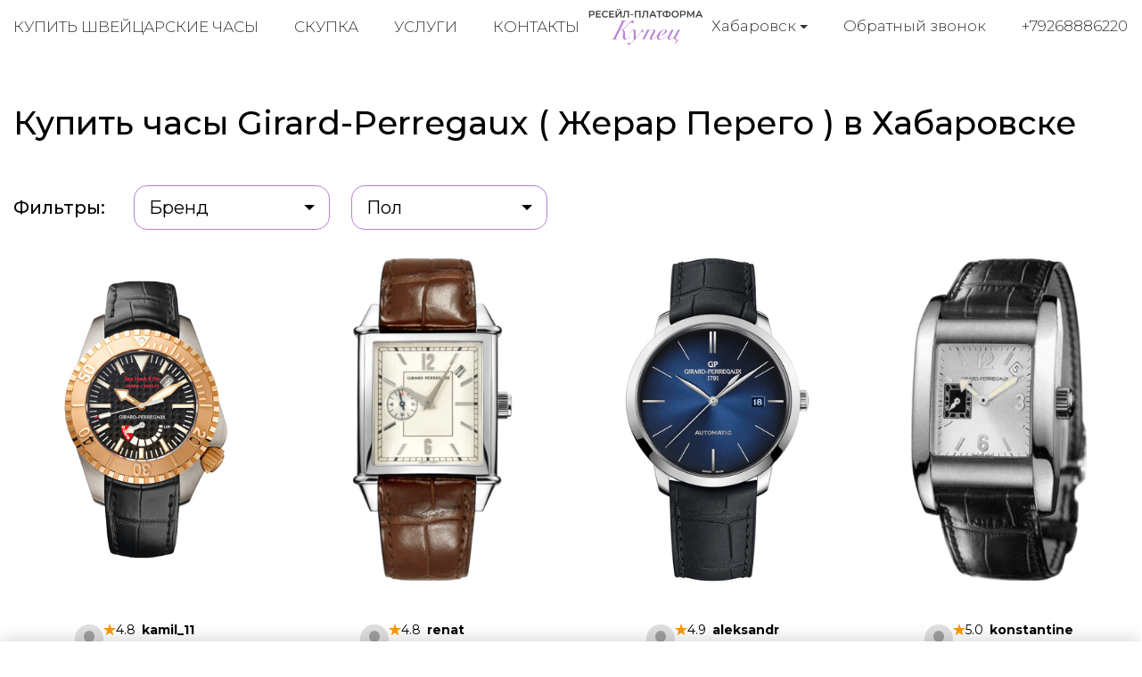

--- FILE ---
content_type: text/html; charset=utf-8
request_url: https://kupec-habarovsk.ru/buy-watches/brand/girard-perregaux/page/1/
body_size: 11902
content:
<!DOCTYPE html>
<html lang="ru">

<head>
  <meta charset="utf-8">
  <meta name="viewport" content="width=device-width, initial-scale=1.0, shrink-to-fit=no">
  <meta name="format-detection" content="telephone=no">

  <title>Купить оригинальные часы Girard-Perregaux (Жерар Перего) в Хабаровске | Гарантия подлинности</title>
  <meta name="description" content="Kupec, Ресейл-платформа №1 для Girard-Perregaux (Жерар Перего) в Хабаровске. Купите 100% подлинные часы, новые и проверенные Б/У в идеальном состоянии. Безопасная сделка, экспертиза и гарантия.">
  <meta name="keywords" content="Продать Girard-Perregaux Жерар Перего">

  <link rel="icon" href="/static/kupec/images/favicon.ico" type="image/x-icon">
  <link rel="icon" href="/static/kupec/images/favicon.png" type="image/png">
  <link rel="icon" href="/static/kupec/images/favicon.svg" type="image/svg+xml">

  <link rel="stylesheet" href="/static/kupec/styles/bootstrap-4.3.1.min.css">
  <link rel="stylesheet" href="/static/kupec/styles/swiper-5.4.5.min.css">
  <link rel="stylesheet" href="/static/kupec/styles/animate-3.1.0.min.css">

  <link rel="stylesheet" href="/static/kupec/styles/style.css?v=202">

</head>


<body>
  <header class="header">
    <div class="container">
      <div class="header__inner">
        <a href="/" class="logo"><img src="/static/kupec/images/logo.png" alt=""></a>
        <div class="header-contacts">
          <div class="dropdown">
            <button class="dropdown-toggle" type="button" data-toggle="dropdown" aria-haspopup="true" aria-expanded="false">
              <span data-type="value">Хабаровск</span>
            </button>
            <div class="dropdown-menu">
              <a class="dropdown-item" href="https://kupec-almaty.kz" data-element="dropdownItem" data-value="">Алматы</a>
              <a class="dropdown-item" href="https://kupec-astana.kz" data-element="dropdownItem" data-value="">Астана</a>
              <a class="dropdown-item" href="https://ashhabad.kupec-watch.com" data-element="dropdownItem" data-value="">Ашхабад</a>
              <a class="dropdown-item" href="https://baku.kupec-watch.com" data-element="dropdownItem" data-value="">Баку</a>
              <a class="dropdown-item" href="https://kupec-barnaul.ru" data-element="dropdownItem" data-value="">Барнаул</a>
              <a class="dropdown-item" href="https://bishkek.kupec-watch.com" data-element="dropdownItem" data-value="">Бишкек</a>
              <a class="dropdown-item" href="https://vilnius.kupec-watch.com" data-element="dropdownItem" data-value="">Вильнюс</a>
              <a class="dropdown-item" href="https://kupec-vladivostok.ru" data-element="dropdownItem" data-value="">Владивосток</a>
              <a class="dropdown-item" href="https://kupec-volgograd.ru" data-element="dropdownItem" data-value="">Волгоград</a>
              <a class="dropdown-item" href="https://kupec-voronej.ru" data-element="dropdownItem" data-value="">Воронеж</a>
              <a class="dropdown-item" href="https://kupec-dnepropetrovsk.com.ua" data-element="dropdownItem" data-value="">Днепр</a>
              <a class="dropdown-item" href="https://dushanbe.kupec-watch.com" data-element="dropdownItem" data-value="">Душанбе</a>
              <a class="dropdown-item" href="https://kupec-ekb.ru" data-element="dropdownItem" data-value="">Екатеринбург</a>
              <a class="dropdown-item" href="https://erevan.kupec-watch.com" data-element="dropdownItem" data-value="">Ереван</a>
              <a class="dropdown-item" href="https://kupec-ijevsk.ru" data-element="dropdownItem" data-value="">Ижевск</a>
              <a class="dropdown-item" href="https://kupec-irkutsk.ru" data-element="dropdownItem" data-value="">Иркутск</a>
              <a class="dropdown-item" href="https://kupec-kazan.ru" data-element="dropdownItem" data-value="">Казань</a>
              <a class="dropdown-item" href="https://kupec-kaliningrad.ru" data-element="dropdownItem" data-value="">Калининград</a>
              <a class="dropdown-item" href="https://kupec-kiev.com.ua" data-element="dropdownItem" data-value="">Киев</a>
              <a class="dropdown-item" href="https://kishinjov.kupec-watch.com" data-element="dropdownItem" data-value="">Кишинёв</a>
              <a class="dropdown-item" href="https://kupec-krasnodar.ru" data-element="dropdownItem" data-value="">Краснодар</a>
              <a class="dropdown-item" href="https://kupec-krasnoyarsk.ru" data-element="dropdownItem" data-value="">Красноярск</a>
              <a class="dropdown-item" href="https://minsk.kupec-watch.com" data-element="dropdownItem" data-value="">Минск</a>
              <a class="dropdown-item" href="https://kupec-moscow.ru" data-element="dropdownItem" data-value="">Москва</a>
              <a class="dropdown-item" href="https://kupec-nignii-novgorod.ru" data-element="dropdownItem" data-value="">Нижний Новгород</a>
              <a class="dropdown-item" href="https://kupec-novosibirsk.ru" data-element="dropdownItem" data-value="">Новосибирск</a>
              <a class="dropdown-item" href="https://kupec-odessa.com.ua" data-element="dropdownItem" data-value="">Одесса</a>
              <a class="dropdown-item" href="https://kupec-omsc.ru" data-element="dropdownItem" data-value="">Омск</a>
              <a class="dropdown-item" href="https://kupec-perm.ru" data-element="dropdownItem" data-value="">Пермь</a>
              <a class="dropdown-item" href="https://kupec-watch.com" data-element="dropdownItem" data-value="">Рига</a>
              <a class="dropdown-item" href="https://kupec-rnd.ru" data-element="dropdownItem" data-value="">Ростов-на-Дону</a>
              <a class="dropdown-item" href="https://kupec-samara.ru" data-element="dropdownItem" data-value="">Самара</a>
              <a class="dropdown-item" href="https://kupec-spb.ru" data-element="dropdownItem" data-value="">Санкт-Петербург</a>
              <a class="dropdown-item" href="https://kupec-saratov.ru" data-element="dropdownItem" data-value="">Саратов</a>
              <a class="dropdown-item" href="https://kupec-krim.ru" data-element="dropdownItem" data-value="">Симферополь</a>
              <a class="dropdown-item" href="https://kupec-sochi.ru" data-element="dropdownItem" data-value="">Сочи</a>
              <a class="dropdown-item" href="https://kupec-stavropol.ru" data-element="dropdownItem" data-value="">Ставрополь</a>
              <a class="dropdown-item" href="https://tashkent.kupec-watch.com" data-element="dropdownItem" data-value="">Ташкент</a>
              <a class="dropdown-item" href="https://tbilisi.kupec-watch.com" data-element="dropdownItem" data-value="">Тбилиси</a>
              <a class="dropdown-item" href="https://kupec-tumen.ru" data-element="dropdownItem" data-value="">Тюмень</a>
              <a class="dropdown-item" href="https://kupec-ufa.ru" data-element="dropdownItem" data-value="">Уфа</a>
              <a class="dropdown-item active" href="https://kupec-habarovsk.ru" data-element="dropdownItem" data-value="">Хабаровск</a>
              <a class="dropdown-item" href="https://kupec-kharkov.com.ua" data-element="dropdownItem" data-value="">Харьков</a>
              <a class="dropdown-item" href="https://kupec-chelyabinsk.ru" data-element="dropdownItem" data-value="">Челябинск</a>
            </div>
          </div>
          <a class="link-call" href="#" data-dismiss="modal" data-toggle="modal" data-target="#form_call">Обратный звонок</a>
          <a class="link-tel" href="tel:+79268886220">+79268886220</a>
        </div>
        <nav class="navi">
          <button class="menu-toggle"><span class="lines"></span></button>
          <ul>
            <li><a href="/buy-watches/page/1/">Купить швейцарские часы</a></li>
            <li><a href="/buying-up-of-watches/">Скупка</a></li>
            <li><a href="/watch-pawnshop/">Услуги</a></li>
            <li><a href="/contacts/">Контакты</a></li>
          </ul>
        </nav>
      </div>
    </div>
  </header>

  <main class="main">
    <div class="section catalog">
      <div class="container">
        <h1 class="section-heading">Купить часы Girard-Perregaux ( Жерар Перего ) в Хабаровске</h1>
        <div class="catalog__filters">
          <span class="filter-label">Фильтры:</span>
          <div class="dropdown">
            <button class="dropdown-toggle" type="button" data-toggle="dropdown" aria-haspopup="true" aria-expanded="false">
              <span data-type="value">Бренд</span>
            </button>
            <div class="dropdown-menu">
              <a class="dropdown-item" href="/buy-watches/brand/a-lange-and-sohne/page/1/">A. Lange &amp; Sohne</a>
              <a class="dropdown-item" href="/buy-watches/brand/alain-silberstein/page/1/">Alain Silberstein</a>
              <a class="dropdown-item" href="/buy-watches/brand/armin-strom/page/1/">Armin Strom</a>
              <a class="dropdown-item" href="/buy-watches/brand/arnold-and-son/page/1/">Arnold &amp; Son</a>
              <a class="dropdown-item" href="/buy-watches/brand/audemars-piguet/page/1/">Audemars Piguet</a>
              <a class="dropdown-item" href="/buy-watches/brand/baume-and-mercier/page/1/">Baume &amp; Mercier</a>
              <a class="dropdown-item" href="/buy-watches/brand/bell-and-ross/page/1/">Bell &amp; Ross</a>
              <a class="dropdown-item" href="/buy-watches/brand/bernhard-h-mayer/page/1/">Bernhard H. Mayer</a>
              <a class="dropdown-item" href="/buy-watches/brand/blancpain/page/1/">Blancpain</a>
              <a class="dropdown-item" href="/buy-watches/brand/bovet/page/1/">Bovet</a>
              <a class="dropdown-item" href="/buy-watches/brand/breguet/page/1/">Breguet</a>
              <a class="dropdown-item" href="/buy-watches/brand/breitling/page/1/">Breitling</a>
              <a class="dropdown-item" href="/buy-watches/brand/bvlgari/page/1/">Bvlgari</a>
              <a class="dropdown-item" href="/buy-watches/brand/carl-f-bucherer/page/1/">Carl F. Bucherer</a>
              <a class="dropdown-item" href="/buy-watches/brand/cartier/page/1/">Cartier</a>
              <a class="dropdown-item" href="/buy-watches/brand/cecil-purnell/page/1/">Cecil Purnell</a>
              <a class="dropdown-item" href="/buy-watches/brand/chanel/page/1/">Chanel</a>
              <a class="dropdown-item" href="/buy-watches/brand/chopard/page/1/">Chopard</a>
              <a class="dropdown-item" href="/buy-watches/brand/chronoswiss/page/1/">Chronoswiss</a>
              <a class="dropdown-item" href="/buy-watches/brand/corum/page/1/">Corum</a>
              <a class="dropdown-item" href="/buy-watches/brand/cvstos/page/1/">Cvstos</a>
              <a class="dropdown-item" href="/buy-watches/brand/de-bethune/page/1/">De Bethune</a>
              <a class="dropdown-item" href="/buy-watches/brand/de-grisogono/page/1/">de Grisogono</a>
              <a class="dropdown-item" href="/buy-watches/brand/devon/page/1/">Devon</a>
              <a class="dropdown-item" href="/buy-watches/brand/dewitt/page/1/">DeWitt</a>
              <a class="dropdown-item" href="/buy-watches/brand/f-p-journe/page/1/">F. P. Journe</a>
              <a class="dropdown-item" href="/buy-watches/brand/franc-vila/page/1/">Franc Vila</a>
              <a class="dropdown-item" href="/buy-watches/brand/franck-muller/page/1/">Franck Muller</a>
              <a class="dropdown-item" href="/buy-watches/brand/gerald-genta/page/1/">Gerald Genta</a>
              <a class="dropdown-item active" href="/buy-watches/brand/girard-perregaux/page/1/">Girard-Perregaux</a>
              <a class="dropdown-item" href="/buy-watches/brand/glashutte/page/1/">Glashutte</a>
              <a class="dropdown-item" href="/buy-watches/brand/graham/page/1/">Graham</a>
              <a class="dropdown-item" href="/buy-watches/brand/hamilton/page/1/">Hamilton</a>
              <a class="dropdown-item" href="/buy-watches/brand/harry-winston/page/1/">Harry Winston</a>
              <a class="dropdown-item" href="/buy-watches/brand/hautlence/page/1/">Hautlence</a>
              <a class="dropdown-item" href="/buy-watches/brand/hd3/page/1/">HD3</a>
              <a class="dropdown-item" href="/buy-watches/brand/hublot/page/1/">Hublot</a>
              <a class="dropdown-item" href="/buy-watches/brand/hyt/page/1/">HYT</a>
              <a class="dropdown-item" href="/buy-watches/brand/icelink/page/1/">IceLink</a>
              <a class="dropdown-item" href="/buy-watches/brand/iwc/page/1/">IWC</a>
              <a class="dropdown-item" href="/buy-watches/brand/jacob-and-co/page/1/">Jacob &amp; Co</a>
              <a class="dropdown-item" href="/buy-watches/brand/jaeger-lecoultre/page/1/">Jaeger-LeCoultre</a>
              <a class="dropdown-item" href="/buy-watches/brand/jaquet-droz/page/1/">Jaquet Droz</a>
              <a class="dropdown-item" href="/buy-watches/brand/jean-richard/page/1/">Jean Richard</a>
              <a class="dropdown-item" href="/buy-watches/brand/jorg-hysek/page/1/">Jorg Hysek</a>
              <a class="dropdown-item" href="/buy-watches/brand/longines/page/1/">Longines</a>
              <a class="dropdown-item" href="/buy-watches/brand/louis-moinet/page/1/">Louis Moinet</a>
              <a class="dropdown-item" href="/buy-watches/brand/maurice-lacroix/page/1/">Maurice Lacroix</a>
              <a class="dropdown-item" href="/buy-watches/brand/mb-and-f/page/1/">MB&amp;F</a>
              <a class="dropdown-item" href="/buy-watches/brand/montblanc/page/1/">Montblanc</a>
              <a class="dropdown-item" href="/buy-watches/brand/omega/page/1/">Omega</a>
              <a class="dropdown-item" href="/buy-watches/brand/panerai/page/1/">Panerai</a>
              <a class="dropdown-item" href="/buy-watches/brand/parmigiani-fleurier/page/1/">Parmigiani Fleurier</a>
              <a class="dropdown-item" href="/buy-watches/brand/patek-philippe/page/1/">Patek Philippe</a>
              <a class="dropdown-item" href="/buy-watches/brand/paul-picot/page/1/">Paul Picot</a>
              <a class="dropdown-item" href="/buy-watches/brand/perrelet/page/1/">Perrelet</a>
              <a class="dropdown-item" href="/buy-watches/brand/piaget/page/1/">Piaget</a>
              <a class="dropdown-item" href="/buy-watches/brand/richard-mille/page/1/">Richard Mille</a>
              <a class="dropdown-item" href="/buy-watches/brand/roger-dubuis/page/1/">Roger Dubuis</a>
              <a class="dropdown-item" href="/buy-watches/brand/rolex/page/1/">Rolex</a>
              <a class="dropdown-item" href="/buy-watches/brand/romain-jerome/page/1/">Romain Jerome</a>
              <a class="dropdown-item" href="/buy-watches/brand/speake-marin/page/1/">Speake-Marin</a>
              <a class="dropdown-item" href="/buy-watches/brand/tag-heuer/page/1/">TAG Heuer</a>
              <a class="dropdown-item" href="/buy-watches/brand/tiffany-and-co/page/1/">Tiffany &amp; Co</a>
              <a class="dropdown-item" href="/buy-watches/brand/tudor/page/1/">Tudor</a>
              <a class="dropdown-item" href="/buy-watches/brand/ulysse-nardin/page/1/">Ulysse Nardin</a>
              <a class="dropdown-item" href="/buy-watches/brand/urwerk/page/1/">Urwerk</a>
              <a class="dropdown-item" href="/buy-watches/brand/vacheron-constantin/page/1/">Vacheron Constantin</a>
              <a class="dropdown-item" href="/buy-watches/brand/van-cleef-and-arpels/page/1/">Van Cleef &amp; Arpels</a>
              <a class="dropdown-item" href="/buy-watches/brand/zenith/page/1/">Zenith</a>
            </div>
          </div>
          <div class="dropdown">
            <button class="dropdown-toggle" type="button" data-toggle="dropdown" aria-haspopup="true" aria-expanded="false">
              <span data-type="value">Пол</span>
            </button>
            <div class="dropdown-menu">
              <a class="dropdown-item" href="/buy-watches/gender/male/page/1/">Мужской</a>
              <a class="dropdown-item" href="/buy-watches/gender/female/page/1/">Женский</a>
            </div>
          </div>
        </div>

<div class="product-list product-catalog">
<!-- item -->
<div class="product-item">
<a href="/buy-watches/girard-perregaux-sea-hawk-ii-49940-26-632-bcea">

<!-- image -->
<div class="product-item__image">
<img src="/uploads/images/watches/881/1.jpg" alt="">
</div>
<!-- image end -->

<!-- text -->
<div class="product-item__body">
<!-- user -->
<div class="product-item__user">

<!-- avatar -->
<div class="product-item__user_avatar">
<img src="/static/kupec/images/avatar.svg" alt="">
</div>
<!-- avatar end -->

<!-- info -->
<div class="product-item__user_info">
<div class="product-item__user_info__name">
<img class="product-item__user_info__star" src="/static/kupec/images/star.svg" alt="">
<span class="product-item__user_info__number">4.8</span>
<span class="product-item__user_info__name_wrapper">kamil_11</span>
</div>
<div class="product-item__user_info__type">Частный продавец</div>
</div>
<!-- info end -->

</div>
<!-- user end -->

<p>Girard-Perregaux</p>
<p>Sea Hawk II</p>
<p>49940-26-632-BCEA</p>
<p class="product-status">В наличии</p>
<p class="product-price">Цена по запросу</p>
</div>
<!-- text end -->

</a>
</div>
<!-- item end -->

<!-- item -->
<div class="product-item">
<a href="/buy-watches/girard-perregaux-vintage-1945-25830-0-11-1141">

<!-- image -->
<div class="product-item__image">
<img src="/uploads/images/watches/619/1.jpg" alt="">
</div>
<!-- image end -->

<!-- text -->
<div class="product-item__body">
<!-- user -->
<div class="product-item__user">

<!-- avatar -->
<div class="product-item__user_avatar">
<img src="/static/kupec/images/avatar.svg" alt="">
</div>
<!-- avatar end -->

<!-- info -->
<div class="product-item__user_info">
<div class="product-item__user_info__name">
<img class="product-item__user_info__star" src="/static/kupec/images/star.svg" alt="">
<span class="product-item__user_info__number">4.8</span>
<span class="product-item__user_info__name_wrapper">renat</span>
</div>
<div class="product-item__user_info__type">Частный продавец</div>
</div>
<!-- info end -->

</div>
<!-- user end -->

<p>Girard-Perregaux</p>
<p>Vintage 1945</p>
<p>25830-0-11-1141</p>
<p class="product-status">В наличии</p>
<p class="product-price">Цена по запросу</p>
</div>
<!-- text end -->

</a>
</div>
<!-- item end -->

<!-- item -->
<div class="product-item">
<a href="/buy-watches/girard-perregaux-1966-49555-11-434-bh6a">

<!-- image -->
<div class="product-item__image">
<img src="/uploads/images/watches/710/1.jpg" alt="">
</div>
<!-- image end -->

<!-- text -->
<div class="product-item__body">
<!-- user -->
<div class="product-item__user">

<!-- avatar -->
<div class="product-item__user_avatar">
<img src="/static/kupec/images/avatar.svg" alt="">
</div>
<!-- avatar end -->

<!-- info -->
<div class="product-item__user_info">
<div class="product-item__user_info__name">
<img class="product-item__user_info__star" src="/static/kupec/images/star.svg" alt="">
<span class="product-item__user_info__number">4.9</span>
<span class="product-item__user_info__name_wrapper">aleksandr</span>
</div>
<div class="product-item__user_info__type">Частный продавец</div>
</div>
<!-- info end -->

</div>
<!-- user end -->

<p>Girard-Perregaux</p>
<p>1966</p>
<p>49555-11-434-BH6A</p>
<p class="product-status">Нет в наличии</p>
<p class="product-price">$ —</p>
</div>
<!-- text end -->

</a>
</div>
<!-- item end -->

<!-- item -->
<div class="product-item">
<a href="/buy-watches/girard-perregaux-ferrari-80520-0-53-2146">

<!-- image -->
<div class="product-item__image">
<img src="/uploads/images/watches/405/1.jpg" alt="">
</div>
<!-- image end -->

<!-- text -->
<div class="product-item__body">
<!-- user -->
<div class="product-item__user">

<!-- avatar -->
<div class="product-item__user_avatar">
<img src="/static/kupec/images/avatar.svg" alt="">
</div>
<!-- avatar end -->

<!-- info -->
<div class="product-item__user_info">
<div class="product-item__user_info__name">
<img class="product-item__user_info__star" src="/static/kupec/images/star.svg" alt="">
<span class="product-item__user_info__number">5.0</span>
<span class="product-item__user_info__name_wrapper">konstantine</span>
</div>
<div class="product-item__user_info__type">Частный продавец</div>
</div>
<!-- info end -->

</div>
<!-- user end -->

<p>Girard-Perregaux</p>
<p>Ferrari</p>
<p>80520-0-53-2146</p>
<p class="product-status">Нет в наличии</p>
<p class="product-price">$ —</p>
</div>
<!-- text end -->

</a>
</div>
<!-- item end -->

<!-- item -->
<div class="product-item">
<a href="/buy-watches/girard-perregaux-cat-s-eye-80482">

<!-- image -->
<div class="product-item__image">
<img src="/uploads/images/watches/916/1.jpg" alt="">
</div>
<!-- image end -->

<!-- text -->
<div class="product-item__body">
<!-- user -->
<div class="product-item__user">

<!-- avatar -->
<div class="product-item__user_avatar">
<img src="/static/kupec/images/avatar.svg" alt="">
</div>
<!-- avatar end -->

<!-- info -->
<div class="product-item__user_info">
<div class="product-item__user_info__name">
<img class="product-item__user_info__star" src="/static/kupec/images/star.svg" alt="">
<span class="product-item__user_info__number">4.8</span>
<span class="product-item__user_info__name_wrapper">polinan</span>
</div>
<div class="product-item__user_info__type">Частный продавец</div>
</div>
<!-- info end -->

</div>
<!-- user end -->

<p>Girard-Perregaux</p>
<p>Cat&#39;s Eye</p>
<p>80482</p>
<p class="product-status">Нет в наличии</p>
<p class="product-price">$ —</p>
</div>
<!-- text end -->

</a>
</div>
<!-- item end -->

<!-- item -->
<div class="product-item">
<a href="/buy-watches/girard-perregaux-richeville-2520">

<!-- image -->
<div class="product-item__image">
<img src="/uploads/images/watches/458/1.jpg" alt="">
</div>
<!-- image end -->

<!-- text -->
<div class="product-item__body">
<!-- user -->
<div class="product-item__user">

<!-- avatar -->
<div class="product-item__user_avatar">
<img src="/static/kupec/images/avatar.svg" alt="">
</div>
<!-- avatar end -->

<!-- info -->
<div class="product-item__user_info">
<div class="product-item__user_info__name">
<img class="product-item__user_info__star" src="/static/kupec/images/star.svg" alt="">
<span class="product-item__user_info__number">4.9</span>
<span class="product-item__user_info__name_wrapper">lev99</span>
</div>
<div class="product-item__user_info__type">Частный продавец</div>
</div>
<!-- info end -->

</div>
<!-- user end -->

<p>Girard-Perregaux</p>
<p>Richeville</p>
<p>2520</p>
<p class="product-status">Нет в наличии</p>
<p class="product-price">$ —</p>
</div>
<!-- text end -->

</a>
</div>
<!-- item end -->

<!-- item -->
<div class="product-item">
<a href="/buy-watches/girard-perregaux-sea-hawk-49950-19-632-fk6a">

<!-- image -->
<div class="product-item__image">
<img src="/uploads/images/watches/776/1.jpg" alt="">
</div>
<!-- image end -->

<!-- text -->
<div class="product-item__body">
<!-- user -->
<div class="product-item__user">

<!-- avatar -->
<div class="product-item__user_avatar">
<img src="/static/kupec/images/avatar.svg" alt="">
</div>
<!-- avatar end -->

<!-- info -->
<div class="product-item__user_info">
<div class="product-item__user_info__name">
<img class="product-item__user_info__star" src="/static/kupec/images/star.svg" alt="">
<span class="product-item__user_info__number">4.8</span>
<span class="product-item__user_info__name_wrapper">arkadii</span>
</div>
<div class="product-item__user_info__type">Частный продавец</div>
</div>
<!-- info end -->

</div>
<!-- user end -->

<p>Girard-Perregaux</p>
<p>Sea Hawk</p>
<p>49950-19-632-FK6A</p>
<p class="product-status">Нет в наличии</p>
<p class="product-price">$ —</p>
</div>
<!-- text end -->

</a>
</div>
<!-- item end -->

<!-- item -->
<div class="product-item">
<a href="/buy-watches/girard-perregaux-vintage-1945-25820-52-151-baca">

<!-- image -->
<div class="product-item__image">
<img src="/uploads/images/watches/912/1.jpg" alt="">
</div>
<!-- image end -->

<!-- text -->
<div class="product-item__body">
<!-- user -->
<div class="product-item__user">

<!-- avatar -->
<div class="product-item__user_avatar">
<img src="/static/kupec/images/avatar.svg" alt="">
</div>
<!-- avatar end -->

<!-- info -->
<div class="product-item__user_info">
<div class="product-item__user_info__name">
<img class="product-item__user_info__star" src="/static/kupec/images/star.svg" alt="">
<span class="product-item__user_info__number">4.8</span>
<span class="product-item__user_info__name_wrapper">egor</span>
</div>
<div class="product-item__user_info__type">Частный продавец</div>
</div>
<!-- info end -->

</div>
<!-- user end -->

<p>Girard-Perregaux</p>
<p>Vintage 1945</p>
<p>25820-52-151-BACA</p>
<p class="product-status">Нет в наличии</p>
<p class="product-price">$ —</p>
</div>
<!-- text end -->

</a>
</div>
<!-- item end -->

<!-- item -->
<div class="product-item">
<a href="/buy-watches/girard-perregaux-sea-hawk-ii-49950-11-651-fk6a">

<!-- image -->
<div class="product-item__image">
<img src="/uploads/images/watches/748/1.jpg" alt="">
</div>
<!-- image end -->

<!-- text -->
<div class="product-item__body">
<!-- user -->
<div class="product-item__user">

<!-- avatar -->
<div class="product-item__user_avatar">
<img src="/static/kupec/images/avatar.svg" alt="">
</div>
<!-- avatar end -->

<!-- info -->
<div class="product-item__user_info">
<div class="product-item__user_info__name">
<img class="product-item__user_info__star" src="/static/kupec/images/star.svg" alt="">
<span class="product-item__user_info__number">5.0</span>
<span class="product-item__user_info__name_wrapper">georgii_6940</span>
</div>
<div class="product-item__user_info__type">Частный продавец</div>
</div>
<!-- info end -->

</div>
<!-- user end -->

<p>Girard-Perregaux</p>
<p>Sea Hawk II</p>
<p>49950-11-651-FK6A</p>
<p class="product-status">Нет в наличии</p>
<p class="product-price">$ —</p>
</div>
<!-- text end -->

</a>
</div>
<!-- item end -->

<!-- item -->
<div class="product-item">
<a href="/buy-watches/girard-perregaux-sea-hawk-ii-49940-26-632-fk6a">

<!-- image -->
<div class="product-item__image">
<img src="/uploads/images/watches/880/1.jpg" alt="">
</div>
<!-- image end -->

<!-- text -->
<div class="product-item__body">
<!-- user -->
<div class="product-item__user">

<!-- avatar -->
<div class="product-item__user_avatar">
<img src="/static/kupec/images/avatar.svg" alt="">
</div>
<!-- avatar end -->

<!-- info -->
<div class="product-item__user_info">
<div class="product-item__user_info__name">
<img class="product-item__user_info__star" src="/static/kupec/images/star.svg" alt="">
<span class="product-item__user_info__number">4.8</span>
<span class="product-item__user_info__name_wrapper">maksim_7917</span>
</div>
<div class="product-item__user_info__type">Частный продавец</div>
</div>
<!-- info end -->

</div>
<!-- user end -->

<p>Girard-Perregaux</p>
<p>Sea Hawk II</p>
<p>49940-26-632-FK6A</p>
<p class="product-status">Нет в наличии</p>
<p class="product-price">$ —</p>
</div>
<!-- text end -->

</a>
</div>
<!-- item end -->

<!-- item -->
<div class="product-item">
<a href="/buy-watches/girard-perregaux-1966-49525-53-131-53a">

<!-- image -->
<div class="product-item__image">
<img src="/uploads/images/watches/583/1.jpg" alt="">
</div>
<!-- image end -->

<!-- text -->
<div class="product-item__body">
<!-- user -->
<div class="product-item__user">

<!-- avatar -->
<div class="product-item__user_avatar">
<img src="/static/kupec/images/avatar.svg" alt="">
</div>
<!-- avatar end -->

<!-- info -->
<div class="product-item__user_info">
<div class="product-item__user_info__name">
<img class="product-item__user_info__star" src="/static/kupec/images/star.svg" alt="">
<span class="product-item__user_info__number">5.0</span>
<span class="product-item__user_info__name_wrapper">nikolai7018</span>
</div>
<div class="product-item__user_info__type">Частный продавец</div>
</div>
<!-- info end -->

</div>
<!-- user end -->

<p>Girard-Perregaux</p>
<p>1966</p>
<p>49525-53-131-53A</p>
<p class="product-status">Нет в наличии</p>
<p class="product-price">$ —</p>
</div>
<!-- text end -->

</a>
</div>
<!-- item end -->

<!-- item -->
<div class="product-item">
<a href="/buy-watches/girard-perregaux-traveller-ii-49350-1-11-617">

<!-- image -->
<div class="product-item__image">
<img src="/uploads/images/watches/677/1.jpg" alt="">
</div>
<!-- image end -->

<!-- text -->
<div class="product-item__body">
<!-- user -->
<div class="product-item__user">

<!-- avatar -->
<div class="product-item__user_avatar">
<img src="/static/kupec/images/avatar.svg" alt="">
</div>
<!-- avatar end -->

<!-- info -->
<div class="product-item__user_info">
<div class="product-item__user_info__name">
<img class="product-item__user_info__star" src="/static/kupec/images/star.svg" alt="">
<span class="product-item__user_info__number">5.0</span>
<span class="product-item__user_info__name_wrapper">grigorii_0</span>
</div>
<div class="product-item__user_info__type">Частный продавец</div>
</div>
<!-- info end -->

</div>
<!-- user end -->

<p>Girard-Perregaux</p>
<p>Traveller II</p>
<p>49350-1-11-617</p>
<p class="product-status">Нет в наличии</p>
<p class="product-price">$ —</p>
</div>
<!-- text end -->

</a>
</div>
<!-- item end -->

<!-- item -->
<div class="product-item">
<a href="/buy-watches/girard-perregaux-1966-49525-52-131-bk6a">

<!-- image -->
<div class="product-item__image">
<img src="/uploads/images/watches/837/1.jpg" alt="">
</div>
<!-- image end -->

<!-- text -->
<div class="product-item__body">
<!-- user -->
<div class="product-item__user">

<!-- avatar -->
<div class="product-item__user_avatar">
<img src="/static/kupec/images/avatar.svg" alt="">
</div>
<!-- avatar end -->

<!-- info -->
<div class="product-item__user_info">
<div class="product-item__user_info__name">
<img class="product-item__user_info__star" src="/static/kupec/images/star.svg" alt="">
<span class="product-item__user_info__number">4.9</span>
<span class="product-item__user_info__name_wrapper">iurii29</span>
</div>
<div class="product-item__user_info__type">Частный продавец</div>
</div>
<!-- info end -->

</div>
<!-- user end -->

<p>Girard-Perregaux</p>
<p>1966</p>
<p>49525-52-131-BK6A</p>
<p class="product-status">Нет в наличии</p>
<p class="product-price">$ —</p>
</div>
<!-- text end -->

</a>
</div>
<!-- item end -->

<!-- item -->
<div class="product-item">
<a href="/buy-watches/girard-perregaux-laureato-81070-21-001-fb6a">

<!-- image -->
<div class="product-item__image">
<img src="/uploads/images/watches/845/1.jpg" alt="">
</div>
<!-- image end -->

<!-- text -->
<div class="product-item__body">
<!-- user -->
<div class="product-item__user">

<!-- avatar -->
<div class="product-item__user_avatar">
<img src="/static/kupec/images/avatar.svg" alt="">
</div>
<!-- avatar end -->

<!-- info -->
<div class="product-item__user_info">
<div class="product-item__user_info__name">
<img class="product-item__user_info__star" src="/static/kupec/images/star.svg" alt="">
<span class="product-item__user_info__number">4.8</span>
<span class="product-item__user_info__name_wrapper">vadim_0257</span>
</div>
<div class="product-item__user_info__type">Частный продавец</div>
</div>
<!-- info end -->

</div>
<!-- user end -->

<p>Girard-Perregaux</p>
<p>Laureato</p>
<p>81070-21-001-FB6A</p>
<p class="product-status">Нет в наличии</p>
<p class="product-price">$ —</p>
</div>
<!-- text end -->

</a>
</div>
<!-- item end -->

<!-- item -->
<div class="product-item">
<a href="/buy-watches/girard-perregaux-vintage-1945-25840-11-111aba6a">

<!-- image -->
<div class="product-item__image">
<img src="/uploads/images/watches/675/1.jpg" alt="">
</div>
<!-- image end -->

<!-- text -->
<div class="product-item__body">
<!-- user -->
<div class="product-item__user">

<!-- avatar -->
<div class="product-item__user_avatar">
<img src="/static/kupec/images/avatar.svg" alt="">
</div>
<!-- avatar end -->

<!-- info -->
<div class="product-item__user_info">
<div class="product-item__user_info__name">
<img class="product-item__user_info__star" src="/static/kupec/images/star.svg" alt="">
<span class="product-item__user_info__number">4.8</span>
<span class="product-item__user_info__name_wrapper">timur2</span>
</div>
<div class="product-item__user_info__type">Частный продавец</div>
</div>
<!-- info end -->

</div>
<!-- user end -->

<p>Girard-Perregaux</p>
<p>Vintage 1945</p>
<p>25840-11-111ABA6A</p>
<p class="product-status">Нет в наличии</p>
<p class="product-price">$ —</p>
</div>
<!-- text end -->

</a>
</div>
<!-- item end -->

<!-- item -->
<div class="product-item">
<a href="/buy-watches/girard-perregaux-1966-49525d52abd2-bk8a">

<!-- image -->
<div class="product-item__image">
<img src="/uploads/images/watches/556/1.jpg" alt="">
</div>
<!-- image end -->

<!-- text -->
<div class="product-item__body">
<!-- user -->
<div class="product-item__user">

<!-- avatar -->
<div class="product-item__user_avatar">
<img src="/static/kupec/images/avatar.svg" alt="">
</div>
<!-- avatar end -->

<!-- info -->
<div class="product-item__user_info">
<div class="product-item__user_info__name">
<img class="product-item__user_info__star" src="/static/kupec/images/star.svg" alt="">
<span class="product-item__user_info__number">4.9</span>
<span class="product-item__user_info__name_wrapper">mariia</span>
</div>
<div class="product-item__user_info__type">Частный продавец</div>
</div>
<!-- info end -->

</div>
<!-- user end -->

<p>Girard-Perregaux</p>
<p>1966</p>
<p>49525D52ABD2-BK8A</p>
<p class="product-status">Нет в наличии</p>
<p class="product-price">$ —</p>
</div>
<!-- text end -->

</a>
</div>
<!-- item end -->

<!-- item -->
<div class="product-item">
<a href="/buy-watches/girard-perregaux-traveller-ii-49400-0-51-917">

<!-- image -->
<div class="product-item__image">
<img src="/uploads/images/watches/680/1.jpg" alt="">
</div>
<!-- image end -->

<!-- text -->
<div class="product-item__body">
<!-- user -->
<div class="product-item__user">

<!-- avatar -->
<div class="product-item__user_avatar">
<img src="/static/kupec/images/avatar.svg" alt="">
</div>
<!-- avatar end -->

<!-- info -->
<div class="product-item__user_info">
<div class="product-item__user_info__name">
<img class="product-item__user_info__star" src="/static/kupec/images/star.svg" alt="">
<span class="product-item__user_info__number">4.9</span>
<span class="product-item__user_info__name_wrapper">ivan</span>
</div>
<div class="product-item__user_info__type">Частный продавец</div>
</div>
<!-- info end -->

</div>
<!-- user end -->

<p>Girard-Perregaux</p>
<p>Traveller II</p>
<p>49400-0-51-917</p>
<p class="product-status">Нет в наличии</p>
<p class="product-price">$ —</p>
</div>
<!-- text end -->

</a>
</div>
<!-- item end -->

<!-- item -->
<div class="product-item">
<a href="/buy-watches/girard-perregaux-classique-49530-0-52-2122">

<!-- image -->
<div class="product-item__image">
<img src="/uploads/images/watches/640/1.jpg" alt="">
</div>
<!-- image end -->

<!-- text -->
<div class="product-item__body">
<!-- user -->
<div class="product-item__user">

<!-- avatar -->
<div class="product-item__user_avatar">
<img src="/static/kupec/images/avatar.svg" alt="">
</div>
<!-- avatar end -->

<!-- info -->
<div class="product-item__user_info">
<div class="product-item__user_info__name">
<img class="product-item__user_info__star" src="/static/kupec/images/star.svg" alt="">
<span class="product-item__user_info__number">4.9</span>
<span class="product-item__user_info__name_wrapper">matvei</span>
</div>
<div class="product-item__user_info__type">Частный продавец</div>
</div>
<!-- info end -->

</div>
<!-- user end -->

<p>Girard-Perregaux</p>
<p>Classique</p>
<p>49530-0-52-2122</p>
<p class="product-status">Нет в наличии</p>
<p class="product-price">$ —</p>
</div>
<!-- text end -->

</a>
</div>
<!-- item end -->

<!-- item -->
<div class="product-item">
<a href="/buy-watches/girard-perregaux-ww-tc-49865-11-151-ba6a">

<!-- image -->
<div class="product-item__image">
<img src="/uploads/images/watches/188/1.jpg" alt="">
</div>
<!-- image end -->

<!-- text -->
<div class="product-item__body">
<!-- user -->
<div class="product-item__user">

<!-- avatar -->
<div class="product-item__user_avatar">
<img src="/static/kupec/images/avatar.svg" alt="">
</div>
<!-- avatar end -->

<!-- info -->
<div class="product-item__user_info">
<div class="product-item__user_info__name">
<img class="product-item__user_info__star" src="/static/kupec/images/star.svg" alt="">
<span class="product-item__user_info__number">5.0</span>
<span class="product-item__user_info__name_wrapper">dmitriil</span>
</div>
<div class="product-item__user_info__type">Частный продавец</div>
</div>
<!-- info end -->

</div>
<!-- user end -->

<p>Girard-Perregaux</p>
<p>WW.TC</p>
<p>49865-11-151-BA6A</p>
<p class="product-status">Нет в наличии</p>
<p class="product-price">$ —</p>
</div>
<!-- text end -->

</a>
</div>
<!-- item end -->

<!-- item -->
<div class="product-item">
<a href="/buy-watches/girard-perregaux-vintage-1945-25840-53-611-ba6a">

<!-- image -->
<div class="product-item__image">
<img src="/uploads/images/watches/332/1.jpg" alt="">
</div>
<!-- image end -->

<!-- text -->
<div class="product-item__body">
<!-- user -->
<div class="product-item__user">

<!-- avatar -->
<div class="product-item__user_avatar">
<img src="/static/kupec/images/avatar.svg" alt="">
</div>
<!-- avatar end -->

<!-- info -->
<div class="product-item__user_info">
<div class="product-item__user_info__name">
<img class="product-item__user_info__star" src="/static/kupec/images/star.svg" alt="">
<span class="product-item__user_info__number">4.9</span>
<span class="product-item__user_info__name_wrapper">pavel5306</span>
</div>
<div class="product-item__user_info__type">Частный продавец</div>
</div>
<!-- info end -->

</div>
<!-- user end -->

<p>Girard-Perregaux</p>
<p>Vintage 1945</p>
<p>25840-53-611-BA6A</p>
<p class="product-status">Нет в наличии</p>
<p class="product-price">$ —</p>
</div>
<!-- text end -->

</a>
</div>
<!-- item end -->

</div>

        <div class="pagination">
          <a class="active">1</a>
          <a href="/buy-watches/brand/girard-perregaux/page/2/">2</a>
        </div>

      </div>
    </div>



<div class="section section-advantages">
<div class="container">
<div class="post">
<p>Часы этого удивительного швейцарского бренда с прочными корпусами и аристократичными линиями, востребованы сегодня не меньше, чем два века назад. Хронографы Жерар Перего считаются лучшим изобретением среди сложных механизмов самого высокого класса. Для их изготовления используются только фирменные мануфактурные механизмы, корпуса, браслеты, циферблаты и прочие комплектующие. Всего 5 часовых мануфактур могут похвастаться таким полным циклом.&nbsp;<strong>Продать Girard Perregaux</strong>&nbsp;можно за баснословную сумму, особенно модели из старых коллекций.</p>
<p>Часы швейцарского бренда ориентированы на ценителей предметов роскоши, среди которых бывший президент Франции Николя Саркози, действующий мэр Москвы Сергей Собянин. Несколько уникальных коллекций заслуживают отдельного описания:</p>
<ul>
<li>&laquo;1966&raquo; &mdash; серия посвящена &laquo;золотому&raquo; периоду XX века, продолжила традиции калибра High Frequency;</li>
<li>Vintage 1945 &mdash; завоевали небывалую популярность в 40-х годах, оформлены в стиле арт-деко, характеризуются прямоугольными корпусами, строгими цветами и ромбовидными стрелками;</li>
<li>Sea Hawk &mdash; дайверские хронографы с невероятными функциональными возможностями, были разработаны для опытных аквалангистов, выдерживают погружение на глубины 3 тыс. метров;</li>
<li>WW.TC &mdash; часы этой серии позволяют отслеживать время во всех часовых поясах.</li>
</ul>
<h2>Часы как способ решить финансовые трудности</h2>
<p>Если у вас есть хронограф любой из коллекций, то&nbsp;<strong>продать Жерар Перего</strong>&nbsp;вы можете, воспользовавшись услугами нашего салона. Вся сделка будет завершена за 30-60 минут. В вашем присутствии эксперт проверит подлинность изделия и назовет вам справедливую цену. И мы не склонны к намеренному занижению стоимости.&nbsp;<strong>Скупка</strong>&nbsp;<strong>Girard Perregaux</strong>&nbsp;&mdash; наше приоритетное направление, поэтому мы уделяем особое внимание подбору персонала и его обучению.</p>
<p>Чтобы определить подлинность хронографов GP, необходимо точно знать их главные отличительные признаки:</p>
<ul>
<li>Сложные в исполнении часовые механизмы;</li>
<li>Плоская форма корпуса;</li>
<li>Очень тонкие линии и изящные формы;</li>
<li>Большое, выделяющееся окошко даты.</li>
</ul>
<p>Наш магазин специализируется на&nbsp;<strong>скупке Жерар Перего</strong>&nbsp;уже долгое время, поэтому сделки завершаются в день обращения. Приглашаем вас посетить часовой центр, а для уточнения деталей вы всегда можете связаться с нами по контактным телефонам.</p>
<p>Часы GP носили короли и королевы. А немецкий король даже заказал 2 тысячи образцов для своего флота. Молодой мастер получил за свой заказ невероятно большие деньги. Хронографы действительно дорогие, но они этого стоят.</p>
</div>
</div>
</div>

  </main>

  <footer class="footer">
    <div class="container">
      <div class="footer__inner">
        <nav class="navi wow fadeInRight">
          <ul>
            <li><a href="/buy-watches/page/1/">Купить швейцарские часы</a></li>
            <li><a href="/buying-up-of-watches/">Скупка часов</a></li>
            <li><a href="/watch-pawnshop/">Услуги</a></li>
            <li><a href="/buy-jewelry/page/1/">Ювелирные украшения</a></li>
            <li><a href="/buying-up-of-jewelry/">Скупка украшений</a></li>
            <li><a href="/sell-jewelry/">Продать украшения</a></li>
            <li><a href="/contacts/">Контакты</a></li>
          </ul>
        </nav>
        <a href="index.html" class="logo wow fadeInUp"><img src="/static/kupec/images/logo_white.png" alt=""></a>
        <div class="footer-contacts wow fadeInLeft">
          <div class="dropdown">
            <button class="dropdown-toggle" type="button" data-toggle="dropdown" aria-haspopup="true" aria-expanded="false">
              <span data-type="value">Хабаровск</span>
            </button>
            <div class="dropdown-menu">
              <a class="dropdown-item" href="https://kupec-almaty.kz" data-element="dropdownItem" data-value="">Алматы</a>
              <a class="dropdown-item" href="https://kupec-astana.kz" data-element="dropdownItem" data-value="">Астана</a>
              <a class="dropdown-item" href="https://ashhabad.kupec-watch.com" data-element="dropdownItem" data-value="">Ашхабад</a>
              <a class="dropdown-item" href="https://baku.kupec-watch.com" data-element="dropdownItem" data-value="">Баку</a>
              <a class="dropdown-item" href="https://kupec-barnaul.ru" data-element="dropdownItem" data-value="">Барнаул</a>
              <a class="dropdown-item" href="https://bishkek.kupec-watch.com" data-element="dropdownItem" data-value="">Бишкек</a>
              <a class="dropdown-item" href="https://vilnius.kupec-watch.com" data-element="dropdownItem" data-value="">Вильнюс</a>
              <a class="dropdown-item" href="https://kupec-vladivostok.ru" data-element="dropdownItem" data-value="">Владивосток</a>
              <a class="dropdown-item" href="https://kupec-volgograd.ru" data-element="dropdownItem" data-value="">Волгоград</a>
              <a class="dropdown-item" href="https://kupec-voronej.ru" data-element="dropdownItem" data-value="">Воронеж</a>
              <a class="dropdown-item" href="https://kupec-dnepropetrovsk.com.ua" data-element="dropdownItem" data-value="">Днепр</a>
              <a class="dropdown-item" href="https://dushanbe.kupec-watch.com" data-element="dropdownItem" data-value="">Душанбе</a>
              <a class="dropdown-item" href="https://kupec-ekb.ru" data-element="dropdownItem" data-value="">Екатеринбург</a>
              <a class="dropdown-item" href="https://erevan.kupec-watch.com" data-element="dropdownItem" data-value="">Ереван</a>
              <a class="dropdown-item" href="https://kupec-ijevsk.ru" data-element="dropdownItem" data-value="">Ижевск</a>
              <a class="dropdown-item" href="https://kupec-irkutsk.ru" data-element="dropdownItem" data-value="">Иркутск</a>
              <a class="dropdown-item" href="https://kupec-kazan.ru" data-element="dropdownItem" data-value="">Казань</a>
              <a class="dropdown-item" href="https://kupec-kaliningrad.ru" data-element="dropdownItem" data-value="">Калининград</a>
              <a class="dropdown-item" href="https://kupec-kiev.com.ua" data-element="dropdownItem" data-value="">Киев</a>
              <a class="dropdown-item" href="https://kishinjov.kupec-watch.com" data-element="dropdownItem" data-value="">Кишинёв</a>
              <a class="dropdown-item" href="https://kupec-krasnodar.ru" data-element="dropdownItem" data-value="">Краснодар</a>
              <a class="dropdown-item" href="https://kupec-krasnoyarsk.ru" data-element="dropdownItem" data-value="">Красноярск</a>
              <a class="dropdown-item" href="https://minsk.kupec-watch.com" data-element="dropdownItem" data-value="">Минск</a>
              <a class="dropdown-item" href="https://kupec-moscow.ru" data-element="dropdownItem" data-value="">Москва</a>
              <a class="dropdown-item" href="https://kupec-nignii-novgorod.ru" data-element="dropdownItem" data-value="">Нижний Новгород</a>
              <a class="dropdown-item" href="https://kupec-novosibirsk.ru" data-element="dropdownItem" data-value="">Новосибирск</a>
              <a class="dropdown-item" href="https://kupec-odessa.com.ua" data-element="dropdownItem" data-value="">Одесса</a>
              <a class="dropdown-item" href="https://kupec-omsc.ru" data-element="dropdownItem" data-value="">Омск</a>
              <a class="dropdown-item" href="https://kupec-perm.ru" data-element="dropdownItem" data-value="">Пермь</a>
              <a class="dropdown-item" href="https://kupec-watch.com" data-element="dropdownItem" data-value="">Рига</a>
              <a class="dropdown-item" href="https://kupec-rnd.ru" data-element="dropdownItem" data-value="">Ростов-на-Дону</a>
              <a class="dropdown-item" href="https://kupec-samara.ru" data-element="dropdownItem" data-value="">Самара</a>
              <a class="dropdown-item" href="https://kupec-spb.ru" data-element="dropdownItem" data-value="">Санкт-Петербург</a>
              <a class="dropdown-item" href="https://kupec-saratov.ru" data-element="dropdownItem" data-value="">Саратов</a>
              <a class="dropdown-item" href="https://kupec-krim.ru" data-element="dropdownItem" data-value="">Симферополь</a>
              <a class="dropdown-item" href="https://kupec-sochi.ru" data-element="dropdownItem" data-value="">Сочи</a>
              <a class="dropdown-item" href="https://kupec-stavropol.ru" data-element="dropdownItem" data-value="">Ставрополь</a>
              <a class="dropdown-item" href="https://tashkent.kupec-watch.com" data-element="dropdownItem" data-value="">Ташкент</a>
              <a class="dropdown-item" href="https://tbilisi.kupec-watch.com" data-element="dropdownItem" data-value="">Тбилиси</a>
              <a class="dropdown-item" href="https://kupec-tumen.ru" data-element="dropdownItem" data-value="">Тюмень</a>
              <a class="dropdown-item" href="https://kupec-ufa.ru" data-element="dropdownItem" data-value="">Уфа</a>
              <a class="dropdown-item active" href="https://kupec-habarovsk.ru" data-element="dropdownItem" data-value="">Хабаровск</a>
              <a class="dropdown-item" href="https://kupec-kharkov.com.ua" data-element="dropdownItem" data-value="">Харьков</a>
              <a class="dropdown-item" href="https://kupec-chelyabinsk.ru" data-element="dropdownItem" data-value="">Челябинск</a>
            </div>
          </div>
          <p>ул. Пушкина, 70</p>
          <a class="link-call" href="#" data-dismiss="modal" data-toggle="modal" data-target="#form_call">Обратный звонок</a>
          <a class="link-tel" href="tel:+79268886220">+79268886220</a>
        </div>
      </div>
    </div>
  </footer>

  <div class="mobile-overlay">
    <button class="menu-toggle"><span class="lines"></span></button>
    <div class="mobile-overlay-menu">
      <nav class="navi">
        <ul>
          <li><a href="/buy-watches/page/1/">Купить швейцарские часы</a></li>
          <li><a href="/buying-up-of-watches/">Скупка часов</a></li>
          <li><a href="/watch-pawnshop/">Услуги</a></li>
          <li><a href="/buy-jewelry/page/1/">Ювелирные украшения</a></li>
          <li><a href="/buying-up-of-jewelry/">Скупка украшений</a></li>
          <li><a href="/sell-jewelry/">Продать украшения</a></li>
          <li><a href="/contacts/">Контакты</a></li>
        </ul>
      </nav>
    </div>
  </div>

  <div id="sticky-bar">
    <a class="intro-messenger-link" href="tel:+79268886220">
      <img src="/static/kupec/images/phone.svg" alt="">
      <span>Телефон</span>
    </a>
    <a class="intro-messenger-link" href="whatsapp://send?phone=79268886220">
      <img src="/static/kupec/images/whatsapp.svg" alt="">
      <span>Whatsapp</span>
    </a>
    <a class="intro-messenger-link" href="tg://resolve?domain=lombard_premium">
      <img src="/static/kupec/images/telegram.svg" alt="">
      <span>Telegram</span>
    </a>
    <a class="intro-messenger-link" href="viber://chat?number=79268886220">
      <img src="/static/kupec/images/viber.svg" alt="">
      <span>Viber</span>
    </a>
  </div>

  <div class="modal fade modal-form" id="form_info" tabindex="-1" role="dialog" aria-hidden="true">
    <div class="modal-dialog">
      <div class="modal-content">
        <div class="modal-header">Важная информация для клиентов<a href="#" class="btn-close" data-dismiss="modal" aria-hidden="true"><i class="icon icon-close"></i></a></div>
        <div class="modal-body">
          <div class="post">
            <div class="h2">1. Продажа в часовой ломбард</div>
            <p>Многие часовые ломбарды работают по регламенту, установленным центральным банком, поэтому вы рискуете продать свои часы по цене лома! Основная деятельность ломбардов это залог, при котором многие из них оценивают часы в 10% от реальной стоимости. Многие часовые ломбарды стали переименовываться в часовые центры, так как клиенты стали более внимательными с выбором места продажи. Чтобы определить такие места, где себя хотят выдать за часовой центр, обратите внимание на название домена. Мы знаем что есть и порядочные часовые ломбарды, которые делают справедливую оценку, но таких очень маленькое количество! Такие часовые ломбарды не вкладываются в рекламу и находится даже не на первых страницах поисковых систем. Зачем им это, если и так много предложений, не только от клиентов, но и также от других часовых ломбардов.</p>
            <p>Вывод простой:</p>
            <p>Чем больше часовой ломбард тратит на рекламу, тем дешевле ему нужно выкупать часы, так как никому не секрет, что поисковые запросы «часовой ломбард», «ломбард часов» стоят 2000 рублей за один клик. Если хотите продать свои часы не по заниженной цене, придерживайтесь следующего: Не обращайте внимание на платную рекламу и фешенебельные офисы! Придерживаясь этого, вы не будете оплачивать многочисленные расходы этих компаний, пожертвовав на это своей разницей между реальной ценой и предлагаемым выкупом.</p>
          </div>
          <div class="post">
            <div class="h2">2. Продажа в часовой центр:</div>
            <p>Большинство часовых центров работает по схеме начала 2000-х,рассчитывая на экономическую безграмотность клиентов. Принцип работы заключается в психологическом давлении, которое воздействует на эмоциональное состояние клиента. Простые примеры:</p>
            <ol>
              <li>Офисы или магазины в центре города, исполненные в дорогом стиле</li>
              <li>Вооруженная Охрана, в стиле Коммандос</li>
              <li>Внушение наличия большой капитализации и возможность выдачи клиенту любого количества валюты за выкуп.</li>
            </ol>
            <p>Когда клиент попадает в подобную обстановку, он подвержен манипуляции и внушению. Попав в данную ситуацию, вы хотите подстроиться под «высочайший уровень», и не осознанно, готовы продать свои часы за любые деньги, показав свой статус состоятельного человека.</p>
            <p>Чем больше расходов, тем дешевле нужно часовому центру выкуп изделия! Часы всегда реализуются за одну цену, поэтому вы должны сделать правильный выбор: продать часы по максимальной цене или получить максимальные впечатления, которые вы не получите даже в крупных банках страны.</p>
          </div>
          <div class="post">
            <div class="h2">3. Продажа в часовой центр Купец:</div>
            <p>Всем кто когда-нибудь хоть раз был за границей или связан с ней экономически, знает,что в крупных городах Европы, Азии,Америки уже давно перешли на онлайн поддержку клиентов, минимизируя свои расходы, давая наиболее выгодные предложения своим клиентам. Мы поддерживаем данное направление, заключая договора с крупными сервисными центрами. У нас вы получите максимальную оценку, так как вы не будете оплачивать нам выше перечисленные расходы, за счет продажи своих часов.</p>
          </div>
        </div>
      </div>
    </div>
  </div>

  <div class="modal fade modal-form" id="form_call" tabindex="-1" role="dialog" aria-hidden="true">
    <div class="modal-dialog">
      <div class="modal-content">
        <div class="modal-header">Обратный звонок
          <a href="#" class="btn-close" data-dismiss="modal" aria-hidden="true"><i class="icon icon-close"></i></a>
        </div>
        <div class="modal-body">
          <form class="form-horizontal" action="/post/" method="post">
            <input type="hidden" name="csrf_token" value="IjJjNWZjODFiZjhmZDRjZWY1Y2QzYzU4ZDhmYjUxODZkNTJmODA4ZGQi.aWw7vQ.vbSk5yqlOF8kkIifPoES4WEKQxw">
            <input type="hidden" name="form_name" value="back_call_form">
            <div class="form-group">
              <label class="control-label">Телефон</label>
              <input class="form-control" type="tel" pattern="\+?[0-9]{11,13}" minlength="11" maxlength="14" name="phone" placeholder="+79991112233" required>
            </div>
            <div class="form-baton">
              <button class="btn btn-primary" type="submit">Отправить</button>
            </div>
          </form>
        </div>
      </div>
    </div>
  </div>

  <script src="/static/kupec/scripts/jquery-3.4.1.min.js"></script>
  <script src="/static/kupec/scripts/popper-1.16.1.min.js"></script>
  <script src="/static/kupec/scripts/bootstrap-4.3.1.min.js"></script>
  <script src="/static/kupec/scripts/wow-1.3.0.min.js"></script>
  <script src="/static/kupec/scripts/swiper-5.4.5.min.js"></script>
  <script src="/static/kupec/scripts/index.js"></script>



</body>

</html>